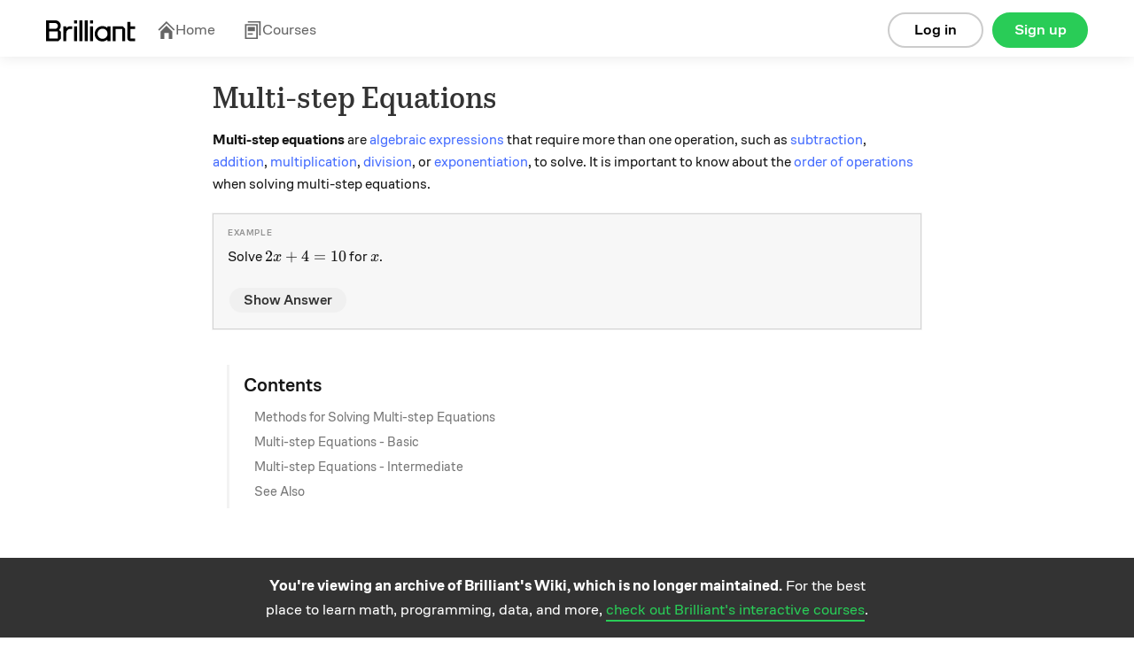

--- FILE ---
content_type: text/html; charset=utf-8
request_url: https://brilliant.org/wiki/multi-step-equations/
body_size: 10209
content:








    
<!DOCTYPE html>
<html lang="en-us">
    <head><script>(function(w,i,g){w[g]=w[g]||[];if(typeof w[g].push=='function')w[g].push(i)})
(window,'GTM-5RMLTZ4','google_tags_first_party');</script><script>(function(w,d,s,l){w[l]=w[l]||[];(function(){w[l].push(arguments);})('set', 'developer_id.dYzg1YT', true);
		w[l].push({'gtm.start':new Date().getTime(),event:'gtm.js'});var f=d.getElementsByTagName(s)[0],
		j=d.createElement(s);j.async=true;j.src='/15i8/';
		f.parentNode.insertBefore(j,f);
		})(window,document,'script','dataLayer');</script>
        <meta http-equiv="Content-type" content="text/html; charset=utf-8">
        <meta name="google" content="notranslate" />
        <meta http-equiv="Content-Language" content="en_US" />

        <title>Multi-step Equations | Brilliant Math &amp; Science Wiki</title>
        <meta name="viewport" content="width=device-width,initial-scale=1.0,maximum-scale=1.0">
        <meta property="fb:app_id" content="326254770799145" />
        
            
                <meta property="al:ios:url" content="com.brilliant.Brilliant://wiki/multi-step-equations/" />
                <meta property="al:ios:app_store_id" content="913335252" />
                <meta property="al:ios:app_name" content="Brilliant.org" />
                <meta property="al:android:url" content="https://brilliant.org/wiki/multi-step-equations/">
                <meta property="al:android:package" content="org.brilliant.android">
                <meta property="al:android:app_name" content="Brilliant">
            
            
                <link rel="canonical" href="https://brilliant.org/wiki/multi-step-equations/">
            
            
            
            <link rel="alternate" href="android-app://org.brilliant.android/http/brilliant.org/wiki/multi-step-equations/">
        

        

        

        <link rel="apple-touch-icon" href="/apple-touch-icon-precomposed.png">
        <link rel="apple-touch-icon" href="/apple-touch-icon-72x72-precomposed.png">
        <link rel="apple-touch-icon" href="/apple-touch-icon-76x76-precomposed.png">
        <link rel="apple-touch-icon" href="/apple-touch-icon-114x114-precomposed.png">
        <link rel="apple-touch-icon" href="/apple-touch-icon-120x120-precomposed.png">
        <link rel="apple-touch-icon" href="/apple-touch-icon-144x144-precomposed.png">
        <link rel="apple-touch-icon" href="/apple-touch-icon-152x152-precomposed.png">
        <link rel="apple-touch-icon" href="/apple-touch-icon-180x180-precomposed.png">

        
    <meta name="description"
        content="Multi-step equations are algebraic expressions that require more than one operation, such as subtraction, addition, multiplication, division, or exponentiation, to solve. It is important to know about the order of operations when solving multi-step equations. Solving multi-step equations uses combinations of addition, subtraction, multiplication, and division to isolate the variable in question. Inverse Operations In order to solve equations, it is often necessary to isolate the variable in question. To …"
    >
    

    



    <meta property="og:type" content="website">



    <meta property="og:title" content="Multi-step Equations | Brilliant Math &amp; Science Wiki">



    <meta property="og:description" content="Multi-step equations are algebraic expressions that require more than one operation, such as subtraction, addition, multiplication, division, or exponentiation, to solve. It is important to know about the order of operations when solving multi-step equations. Solving multi-step equations uses combinations of addition, subtraction, multiplication, and division to isolate the variable in question. Inverse Operations In order to solve equations, it is often necessary to isolate the variable in question. To …">




    <meta property="og:image" content="https://brilliant.org/site_media/images/open-graph/wiki.png">

<meta property="og:image:alt" content="https://brilliant.org/site_media/version-1a4dfc4f1b/images/open-graph/default.png">

<meta property="og:url" content="https://brilliant.org/wiki/multi-step-equations/">



<meta name="twitter:site" content="@brilliantorg">

    <meta name="twitter:card" content="summary_large_image">



    
    <script type="application/ld+json">{"@context": "https://schema.org", "@type": "LearningResource", "name": "Multi-step Equations", "description": "Multi-step equations are algebraic expressions that require more than one operation, such as subtraction, addition, multiplication, division, or exponentiation, to solve. It is important to know about the order of operations when solving multi-step equations. Solving multi-step equations uses combinations of addition, subtraction, multiplication, and division to isolate the variable in question. Inverse Operations In order to solve equations, it is often necessary to isolate the variable in question. To \u2026", "url": "https://brilliant.org/wiki/multi-step-equations/", "inLanguage": "en", "learningResourceType": "article", "educationalUse": ["self-study", "reference"], "isAccessibleForFree": true, "publisher": {"@type": "Organization", "name": "Brilliant", "url": "https://brilliant.org", "logo": {"@type": "ImageObject", "url": "https://brilliant.org/site_media/images/open-graph/koji-for-wiki.png"}}, "isPartOf": {"@type": "WebSite", "name": "Brilliant Wiki", "url": "https://brilliant.org/wiki/"}}</script>
    

        
    
    














































  <link href="/site_media/build/dist/brilliant_desktop.76eb1e8dde92bec74622.css" rel="stylesheet" media="all" type="text/css">



    
    
































  <link href="/site_media/build/dist/wiki.4cb42ed73708a8a1fb2e.css" rel="stylesheet" media="all" type="text/css">




















    
  






  <link href="/site_media/build/dist/feed_page.bfffdb75f0dd47134d36.css" rel="stylesheet" media="all" type="text/css">














































        
        
        <!--[if lt IE 6]><script type="text/javascript">var ie_version = -1;</script><![endif]-->
        <!--[if IE 6]><script type="text/javascript">var ie_version = 6;</script><![endif]-->
        <!--[if IE 7]><script type="text/javascript">var ie_version = 7;</script><![endif]-->
        <!--[if IE 8]><script type="text/javascript">var ie_version = 8;</script><![endif]-->
        <!--[if IE 9]><script type="text/javascript">var ie_version = 9;</script><![endif]-->

        
        


    <script type="text/javascript">
        (function (w, loc) {
            var u = /ds055uzetaobb\.cloudfront\.net|d18l82el6cdm1i\.cloudfront\.net/;
            if(u.test(loc.host)){ w.location=loc.protocol+'//brilliant.org'+loc.pathname;}
        })(window,window.location);
    </script>


        

        <noscript>
            <style>.cmp-deferred .no-js{display:block !important;}</style>
        </noscript>

    </head>

        
        <body class="no-js
                
                
                
                
                
                enable-remind-share-buttons
                wiki-page logged-out instant-try-it-yourself
                fonts
                hdr-big"
            data-is-mobile="false"
            
            data-app-version="0.0.0"
            data-user="None"
            data-media-host="https://ds055uzetaobb.cloudfront.net"
            data-third-party-cookies-enabled="true">

        
        <!-- site_is_live -->
        

            
            

            

            
                
                    <div id="header" class="site-header refreshed-navbar">
                        
                            
                                
    
        
                                    
<div id="logged-out-header" class="container">
    <div class="col">
        <a href="/">
          <img
            height="24"
            src="/site_media/version-0/images/brilliant-wordmark-black.svg"
            alt="Brilliant"
          />
        </a>
    </div>

    





<div class="hdr-links has-navbar-icon">
    <span class="hdr-link">
        <a href="/home/" >
          <svg class="navbar-icon" width="21" height="20" viewBox="0 0 21 20" fill="none" xmlns="http://www.w3.org/2000/svg">
            <g clip-path="url(#clip0_91_1939)">
              <path d="M20.2832 9.37336L10.9098 0L1.53638 9.37336L2.71904 10.556L10.9098 2.36534L19.1005 10.556L20.2832 9.37336Z"  />
              <path d="M4.1984 11.63L10.9096 4.93977L17.6208 11.63V20H13.4183L13.4183 13.3098L8.40061 13.3098L8.40061 20H4.1984V11.63Z"  />
            </g>
            <defs>
              <clipPath id="clip0_91_1939"> <rect width="20" height="20" fill="white" transform="translate(0.536377)" /> </clipPath>
            </defs>
          </svg>
          Home
        </a>
    </span>
    <span class="hdr-link">
        <a href="/courses/" class="">
          <svg class="navbar-icon" width="21" height="20" viewBox="0 0 21 20" fill="none" xmlns="http://www.w3.org/2000/svg">
            <path d="M4.73594 1.6H17.5359V16H19.1359V0H4.73594V1.6Z" />
            <path d="M4.73594 15.2H10.3359V13.6H4.73594V15.2Z" />
            <path d="M4.73594 6.39999H12.7359V11.2H4.73594V6.39999Z" />
            <path fill-rule="evenodd"  clip-rule="evenodd"  d="M1.53613 20V3.2H15.9361V20H1.53613ZM3.13613 4.8H14.3361V18.4H3.13613V4.8Z"  />
          </svg>
          Courses
        </a>
    </span>
</div>


    <div class="btns">
        
            <a href="https://brilliant.org/account/signup/?next=/wiki/multi-step-equations/"
                rel="nofollow"
                class="btn signup-btn col-2 ax-click  rebrand"
                data-ax-id="clicked_signup_from_header"
                data-ax-type="button"
                data-controller="util/ui:genericSignupModal"
                data-next="">
                    Sign up
            </a>

            <a href="https://brilliant.org/account/login/?next=/wiki/multi-step-equations/"
                rel="nofollow"
                class="btn login-link col-2 ax-click  rebrand"
                data-ax-id="clicked_login_from_header"
                data-ax-type="link"
                data-controller="util/ui:genericSignupModal"
                data-show-login="true"
                data-next="">
                    Log in
            </a>
        
    </div>
</div>

                                
    

                            
                        
                    </div>
                

            

            

            <div id="system-msgs" class="row clearfix">
                
                    

                    

                
            </div>

            <div id="post-header">
                
            </div>

            <div id="wrapper"
                 class="container clearfix"
                 data-controller="">

                
                    
                        
<div
  class="public-signup-modal-experiment modal hide  rebrand"
  id="signup-modal-generic"
  data-controller="app/signup:signUpModal">
  


    <div class="public-signup-left col col-last public-signup-left-experiment" id="public-signup-tour">
        
        
    </div>



<div
    class="public-signup-experiment show-signup"
    id="public-signup"
>
    
  

        <span class="css-sprite-signup-modal signup-modal-image"></span>
        
            
            <div class="text row">
                The best way to learn math and computer science.
            </div>
            
        
    


    <div
        class="public-buttons row"
        data-controller="app/solvables:preventSocialButtonDoubleClick"
    >
        <div class="login-buttons">
            
            
            
            
            
                

<a href="https://brilliant.org/account/google/login/?next=/wiki/multi-step-equations/"
    id="login-google"
    class="btn btn-google signup-social ax-click"
    data-ax-id="clicked_login_from_generic_modal_google"
    data-ax-type="button"
    data-is_modal="true"
    >
        
            <span class="google css-sprite-index"></span>Log in with Google
        
</a>

            
            
            
            
            

            
              
              
              
              
              
                
                  

<a href="https://brilliant.org/account/facebook/login/?next=/wiki/multi-step-equations/"
    id="login-fb"
    class="btn btn-f-b signup-social ax-click"
    data-ax-id="clicked_login_from_generic_modal_facebook"
    data-ax-type="button"
    data-is_modal="true"
    >
        
            <svg class="fb-icon" fill="#fff" xmlns="http://www.w3.org/2000/svg"> <path d="M0 11.0662C0.00127985 16.5108 3.9361 21.1467 9.28038 22V14.2648H6.48977V11.0662H9.28368V8.6313C9.15878 7.47753 9.55044 6.32766 10.3524 5.49353C11.1544 4.6594 12.2837 4.22747 13.4338 4.31489C14.2594 4.32831 15.0829 4.40229 15.8977 4.53625V7.2578H14.5074C14.0287 7.19472 13.5475 7.35378 13.1993 7.69018C12.8511 8.02657 12.6735 8.5039 12.7167 8.98768V11.0662H15.7647L15.2774 14.2659H12.7167V22C18.4964 21.0809 22.5493 15.7697 21.9393 9.91413C21.3293 4.05853 16.2698 -0.291573 10.4263 0.0152787C4.58284 0.322131 0.000928892 5.17851 0 11.0662Z" /></svg> Log in with Facebook
        
</a>

                
              
              
              
              
              
            

            
            
            
            
                

<a href="https://brilliant.org/account/login/?next=/wiki/multi-step-equations/"
    id="problem-login-link"
    class="btn btn-email ax-click"
    data-ax-id="clicked_login_from_generic_modal_email"
    data-ax-type="button"
    data-is_modal="true"
    
        data-next="/wiki/multi-step-equations/"
    >
        
            Log in with email
        
</a>

            
            
            
            
        </div>

        <div class="signup-buttons">
            
            
            
            
            
                

<a href="https://brilliant.org/account/google/login/?next=/wiki/multi-step-equations/"
    id="signup-google"
    class="btn btn-google signup-social ax-click"
    data-ax-id="clicked_signup_from_generic_modal_google"
    data-ax-type="button"
    >
        
            <span class="google css-sprite-index"></span>Join using Google
        
</a>

            
            
            
            
            

            
            
            
            
                

<a href="https://brilliant.org/account/signup/?signup=true&next=/wiki/multi-step-equations/"
    id="signup-email"
    class="btn btn-email ax-click"
    data-ax-id="clicked_signup_from_generic_modal_email"
    data-ax-type="button"
    
        data-next="/wiki/multi-step-equations/"
    >
        
            Join using email
        
</a>

            
            
            
            
        </div>
    </div>

    
  <div
    class="signup-form-container"
    id="signup-form-container"
    data-url="/signup_form"
    data-page-key="wiki_canonical_page"
  ></div>

  <div
    class="login-form-container row"
    id="login-form-container"
    data-url="/login_form"
    data-page-key="wiki_canonical_page"
  ></div>


    <div class="alternative">
        <div class="login-alternative">
            <p>
              <a href="/account/password/reset/" class="btn-link forget">Reset password</a>
              New user?
                
                
                    

<a href="https://brilliant.org/account/signup/?signup=true&next=/wiki/multi-step-equations/"
    id="problem-signup-link-alternative"
    class="btn-link ax-click"
    data-ax-id="clicked_signup_from_generic_modal"
    data-ax-type="button"
    
        data-next="/wiki/multi-step-equations/"
    >
        
            Sign up
        
</a>

                
                
            </p>
        </div>

        <div class="signup-alternative">
            <p>Existing user?
                
                
                    

<a href="https://brilliant.org/account/login/?next=/wiki/multi-step-equations/"
    id="problem-login-link-alternative"
    class="btn-link ax-click"
    data-ax-id="clicked_login_from_generic_modal"
    data-ax-type="button"
    data-is_modal="true"
    
        data-next="/wiki/multi-step-equations/"
    >
        
            Log in
        
</a>

                
                
            </p>
        </div>
    </div>
</div>


</div>

                    
                

                
    <div class="col col-12 col-last wiki-main-column">

        <header id="wiki-header" class="wiki-header">
    
        <div class="pull-right">
            
            
        </div>
    

    <h1>Multi-step Equations</h1>
</header>


    

<div class="signup-modal hide">

    <div class="modal-bg"></div>

    
        <div class="modal-content">
            <div class="buttons">
                <a href="https://brilliant.org/account/facebook/login/?next=/wiki/multi-step-equations/"
                    class="btn signup-fb ax-click"
                    data-ax-id="clicked_signup_modal_facebook"
                    data-ax-type="button">
                        Sign up with Facebook</a>
                <span class="or">or</span>
                <a href="https://brilliant.org/account/signup/?signup=true&next=/wiki/multi-step-equations/"
                    class="btn signup-email ax-click"
                    data-ax-id="clicked_signup_modal_email"
                    data-ax-type="button">
                        Sign up manually</a>
            </div>
            <div class="alternative">
                <p>
                    Already have an account?
                    <a href="https://brilliant.org/account/login/?next=/wiki/multi-step-equations/"
                        class="ax-click"
                        data-ax-id="clicked_signup_modal_login"
                        data-ax-type="link">
                            Log in here.
                    </a>
                </p>
            </div>
        </div>
    

</div>




        





        
            <div class="wiki-top-editors" id="cmp_wiki_top_editors_id">
                

    
        <b>Karleigh Moore</b>,
        
    
        <b>Mira B</b>,
        
    
        <b>Arron Kau</b>,
        
    

    
        and
        <div class="dropdown tipsy">
            <button class="btn-link dropdown-toggle" data-toggle="dropdown">
                3 others
            </button>
            <ul class="dropdown-menu">
                
                    <li>
                       <b>A Former Brilliant Member</b>
                    </li>
                
                    <li>
                       <b>Mahindra Jain</b>
                    </li>
                
                    <li>
                       <b>Jimin Khim</b>
                    </li>
                
            </ul>
        </div>
    

    contributed


            </div>
        

        


        <div id="wiki-main">
            





            

            <div class="summary-container" id="cmp_wiki_canonical_page_id">
                

    <div class="summary wiki-content"
            data-controller="app/wiki:summary"
            data-cmp-url="/wiki/multi-step-equations/"
            data-page-key="wiki_canonical_page"
            data-cmp-key="wiki_canonical_page">
        

        

        <div class="section collapsed" id="section-pre-header-section"><div class="section-container"><p><strong>Multi-step equations</strong> are <a target="_blank" rel="nofollow" href="https://brilliant.org/wiki/solving-equations-simple/">algebraic expressions</a> that require more than one operation, such as <a target="_blank" rel="nofollow" href="https://brilliant.org/wiki/calculation-subtraction/">subtraction</a>, <a href="/wiki/addition/" class="wiki_link" title="addition"target="_blank">addition</a>, <a href="/wiki/multiplication/" class="wiki_link" title="multiplication"target="_blank">multiplication</a>, <a target="_blank" rel="nofollow" href="https://brilliant.org/wiki/calculation-division/">division</a>, or <a target="_blank" rel="nofollow" href="https://brilliant.org/wiki/calculation-exponents/">exponentiation</a>, to solve. It is important to know about the <a target="_blank" rel="nofollow" href="https://brilliant.org/wiki/order-of-operations/#basic-arithmetic-word-problems">order of operations</a> when solving multi-step equations. </p>

<blockquote class="example"><p>
Solve \(2x + 4 = 10\) for \(x\).</p>

<p><div class="show-hide-btn-container" data-controller="util/ui:showAndHideContent">
    <button class="btn ax-click" data-ax-type="button" data-ax-id="clicked_show_here_button">
        Show Answer
    </button>
</div>
<blockquote class="hidden">
In order to solve for \(x\), we must isolate \(x\). To do this, we need to get rid of the plus \(4\) and the \(2\) in \(2x\) in such a way that the equation remains true (both sides of the equation are still equal). </p>

<p>To do this, we first subtract \(4\) from both sides of the equation: </p>

<p>\[ \begin{align}
2x+4 &amp;= 10 \\
2x &amp;= 6.
\end{align}\]</p>

<p>Then, to isolate \(x\), we need to divide both sides by \(2:\)</p>

<p>\[ \begin{align}
2x &amp;= 6 \\
x &amp;= 3.
\end{align}\]</p>

<p>Since multiple steps are required to isolate \(x\), this is a multi-step equation.
<!-- end-hidden --></blockquote>
</p><!-- end-example --></blockquote>

</div>
</div>

    <div class="toc wiki-toc">
        <h4>Contents</h4>
        <ul class="unstyled">
            
                <li>
                    <a href="#methods-for-solving-multi-step-equations">Methods for Solving Multi-step Equations</a>
                </li>
            
                <li>
                    <a href="#solving-equations-with-multiple-steps-easy">Multi-step Equations - Basic</a>
                </li>
            
                <li>
                    <a href="#solving-equations-with-multiple-steps-medium">Multi-step Equations - Intermediate</a>
                </li>
            
                <li>
                    <a href="#see-also">See Also</a>
                </li>
            
        </ul>
    </div>


<div id="methods-for-solving-multi-step-equations" class="anchor skill-heading collapsed" data-controller="app/wiki:expandOrCollapse">
    <header class="section-header">
        <span class="css-sprite-chevrons chevron"></span>
        <h2>Methods for Solving Multi-step Equations</h2>

        
    </header>
</div>

<div class="section collapsed" id="section-methods-for-solving-multi-step-equations"><div class="section-container">

<p>Solving multi-step equations uses combinations of addition, subtraction, multiplication, and division to <a target="_blank" rel="nofollow" href="https://brilliant.org/wiki/change-the-subject-of-a-formula/">isolate</a> the variable in question. </p>

<blockquote>
  <p><strong>Inverse Operations</strong></p>
  
  <p>In order to solve equations, it is often necessary to isolate the variable in question. To do this, cancel out operations on the variable of interest while maintaining the equality of the equation. This can be done by performing inverse operations on the terms that need to be removed so that the variable of interest is isolated. Subtraction cancels out addition, and vice versa, and multiplication cancels out division, and vice versa. </p>
</blockquote>

<p>Given an equation with a single unknown variable \(x\), solve for \(x\) by performing algebraic operations on both sides of the equation in order to isolate \(x\). The goal is to choose a sequence of algebraic operations that will leave \(x\) on one side and put everything else on the other side of the equal sign. Operations that can be used on both sides of the equation include the following:</p>

<ul>
<li>Adding or subtracting a constant</li>
</ul>

<blockquote>
  <p>For example, \(x + 2 = 5 \implies x + 2  - 2 = 5 - 2 \implies x = 3.\) </p>
</blockquote>

<ul>
<li>Multiplying or dividing by a constant</li>
</ul>

<blockquote>
  <p>For example, \(2x = 4 \implies \frac{2x}{2} = \frac{4}{2} \implies x = 2.\)</p>
</blockquote>

<ul>
<li>Adding or subtracting a multiple of  \(x\) to collect terms</li>
</ul>

<blockquote>
  <p>For example, \(3x + 4x = 5 \implies 7x = 5\) or 
  \(2x + 4 = x + 5 \implies 2x - x + 4 = x + 5 - x \implies x + 4 = 5 \implies x + 4 - 4 = 5 - 4 \implies x = 1.\) </p>
</blockquote>

<ul>
<li>Taking the root of an exponent or exponentiating a root</li>
</ul>

<blockquote>
  <p>For example, \(x = y^2 \implies y = \pm \sqrt{x}.\)</p>
</blockquote>

<p>To make computations easier, it may be a good idea to first separate the terms involving \(x\)  from the constants by performing the steps of subtraction or addition before performing multiplication or division to remove the coefficient in front of the variable. It is important to pay careful attention to <a href="/wiki/order-of-operations/" class="wiki_link" title="order of operations"target="_blank">order of operations</a> when solving multi-step equations. </p>

<blockquote class="example"><p>
Solve the following equation for \(x: 2y + 1 = 2x - 3 \).</p>

<p><div class="show-hide-btn-container" data-controller="util/ui:showAndHideContent">
    <button class="btn ax-click" data-ax-type="button" data-ax-id="clicked_show_here_button">
        Show Answer
    </button>
</div>
<blockquote class="hidden">
We need to isolate \(x\), so we can start moving terms on the right side of the equals sign to the left side of the equals sign. To get rid of the minus \(3\) term of \(2x - 3\), we need to add \(3\). However, in order to maintain the equality of the expression, we need to add \(3\) to <em>both</em> sides of the equation: </p>

<p>\[2y + 1 + 3 = 2x - 3 + 3 = 2y + 4 = 2x.\]</p>

<p>Now we need to transform the equation so that we get rid of the \(2\) times part of \(2x\). To cancel out multiplication, use division. To do this, divide both sides of the equation by \(2:\)</p>

<p>\[\frac{2y+4}{2} = x.\] </p>

<p>We can simplify this further: </p>

<p>\[y + 2 = x,\] </p>

<p>which is equivalent to </p>

<p>\[x = y + 2.\] </p>

<p>We have successfully solved for \(x.\) \(_\square\)
<!-- end-hidden --></blockquote>
</p><!-- end-example --></blockquote>

<p><div class="problem-modal-container anchor"
    id="problem-solve-for-x-1">

    <div class="wiki-problem"
        
        data-controller="app/wiki:wikiShowProblemAnswer">

        <div class="problem-container" >
            

            
                <div class="answer-container solv-details">
                    
                    <button class="btn reveal-solution-btn">Reveal the answer</button>
                </div>
            

            
                <div class="question-container">
    
        <p>Solve the following equation for \(x\):</p>

<p>\[15x - 2 = 28.\]</p>

    
</div>
            

            <div class="solution-container hide">
                <br><br>
                The correct answer is: <strong>2</strong>
                
            </div>
        </div>
    </div>
</div>
</p>

</div>
</div>

<div id="solving-equations-with-multiple-steps-easy" class="anchor skill-heading collapsed" data-controller="app/wiki:expandOrCollapse">
    <header class="section-header">
        <span class="css-sprite-chevrons chevron"></span>
        <h2>Multi-step Equations - Basic</h2>

        
    </header>
</div>

<div class="section collapsed" id="section-solving-equations-with-multiple-steps-easy"><div class="section-container">

<blockquote class="example"><p>
What value of \(x\) satisfies</p>

<p>\[ 3x - 2 = x + 4?\]</p>

<p><div class="show-hide-btn-container" data-controller="util/ui:showAndHideContent">
    <button class="btn ax-click" data-ax-type="button" data-ax-id="clicked_show_here_button">
        Show Answer
    </button>
</div>
<blockquote class="hidden">
We have</p>

<p>\[ \begin{align}
3x - 2 &amp;= x + 4 \\
3x -2 + 2 &amp;= x + 4 + 2   &amp;&amp; \text{(adding 2 to both sides)} \\
3x &amp;= x + 6 \\
3x - x &amp;= x + 6 - x &amp;&amp; \text{(subtracting } x \text{ from both sides)}\\
2x &amp;= 6 &amp; \\
x &amp;= 3.  \qquad   &amp;&amp; \text{(dividing both sides by 2)} 
\end{align}\]</p>

<p>Therefore, \(x=3\).  \( _\square \)
<!-- end-hidden --></blockquote>
</p><!-- end-example --></blockquote>

<blockquote class="example"><p>
What value of \(x\) satisfies</p>

<p>\[ \frac{2}{3}x +6 = x ?\]</p>

<p><div class="show-hide-btn-container" data-controller="util/ui:showAndHideContent">
    <button class="btn ax-click" data-ax-type="button" data-ax-id="clicked_show_here_button">
        Show Answer
    </button>
</div>
<blockquote class="hidden">
We have</p>

<p>\[ \begin{align}
\frac{2}{3}x +6 &amp;= x  \\
\frac{2}{3}x +6 - \frac{2}{3}x &amp;= x - \frac{2}{3}x  &amp;&amp;  \left(\text{subtracting } \frac{2}{3}x \text{ from both sides}\right) \\
6 &amp;= \frac{1}{3}x \\
6 \cdot 3 &amp;= \frac{1}{3}x \cdot 3 &amp;&amp;  (\text{multiplying both sides by 3})\\
18 &amp;= x .
\end{align}\]</p>

<p>Therefore, \(x=18\).  \( _\square \)
<!-- end-hidden --></blockquote>
</p><!-- end-example --></blockquote>

<blockquote class="example"><p>
What value of \(x\) satisfies</p>

<p>\[ 3(2x-4)= 2(x+4) ?\]</p>

<p><div class="show-hide-btn-container" data-controller="util/ui:showAndHideContent">
    <button class="btn ax-click" data-ax-type="button" data-ax-id="clicked_show_here_button">
        Show Answer
    </button>
</div>
<blockquote class="hidden">
We have</p>

<p>\[ \begin{align}
3(2x-4) &amp;= 2(x+4) \\
6x - 12 &amp;= 2x + 8\\
6x - 2x - 12 &amp;= 8  &amp;&amp;  (\text{subtracting } 2x \text{ from both sides}) \\
4x - 12 &amp;= 8\\ 
4x &amp;= 20  &amp;&amp;  (\text{adding 12 to both sides})\\
x &amp;= 5. &amp;&amp; (\text{dividing both sides by 4})
\end{align}\]</p>

<p>Therefore, \(x=5\).  \( _\square \)
<!-- end-hidden --></blockquote>
</p><!-- end-example --></blockquote>

<p><div class="problem-modal-container anchor"
    id="problem-solve-for-x-3-2">

    <div class="wiki-problem"
        
        data-controller="app/wiki:wikiShowProblemAnswer">

        <div class="problem-container" >
            

            
                <div class="answer-container solv-details">
                    
                        <div class="solv-mcq-wrapper row">
    
        <span
            
                class="btn-wiki-mcq "
            >
            <span class="bg"></span>
            <span>


\[\frac{5}{6}\]

</span>
        </span>
    
        <span
            
                class="btn-wiki-mcq "
            >
            <span class="bg"></span>
            <span>


\[\frac{6}{5}\]

</span>
        </span>
    
        <span
            
                class="btn-wiki-mcq "
            >
            <span class="bg"></span>
            <span>


\[6\]

</span>
        </span>
    
        <span
            
                class="btn-wiki-mcq "
            >
            <span class="bg"></span>
            <span>


\[11\]

</span>
        </span>
    
</div>
                    
                    <button class="btn reveal-solution-btn">Reveal the answer</button>
                </div>
            

            
                <div class="question-container">
    
        <p>Solve the following equation for \(x\):</p>

<p>\[3x + 1 = -2x +7.\]</p>

    
</div>
            

            <div class="solution-container hide">
                <br><br>
                The correct answer is: <strong>\[\frac{6}{5}\]</strong>
                
            </div>
        </div>
    </div>
</div>
</p>

<blockquote class="example"><p>
What number satisfies the property that when three times the number is increased by \(2,\) it has the same value as four times the number decreased by \(8?\)</p>

<p><div class="show-hide-btn-container" data-controller="util/ui:showAndHideContent">
    <button class="btn ax-click" data-ax-type="button" data-ax-id="clicked_show_here_button">
        Show Answer
    </button>
</div>
<blockquote class="hidden">
Let \(x\) denote the number satisfying the property.  Then three times the number increased by \(2\) is \(3x + 2\), and four times the number decreased by \(8\) is \(4x-8\).  Since these values are equal, the equation we would like to solve is</p>

<p>\[ \begin{align}
3x+2 &amp;= 4x - 8 \\
2 &amp;= 4x - 8 - 3x\\
2 &amp;= x - 8\\
2 + 8 &amp;= x\\
10 &amp;= x.
\end{align}\]</p>

<p>Therefore, \(x=10\).  \( _\square \)
<!-- end-hidden --></blockquote>
</p><!-- end-example --></blockquote>

<blockquote class="example"><p>
What value of \(x\) satisfies</p>

<p>\[ \frac{3x+5}{4}= \frac{x}{3} - \frac{x}{4}?\]</p>

<p><div class="show-hide-btn-container" data-controller="util/ui:showAndHideContent">
    <button class="btn ax-click" data-ax-type="button" data-ax-id="clicked_show_here_button">
        Show Answer
    </button>
</div>
<blockquote class="hidden">
We have  </p>

<p>\[ \begin{align}
\frac{3x+5}{4} &amp;= \frac{x}{3} - \frac{x}{4} \\
\frac{3x+5}{4} \cdot 12 &amp;= \frac{x}{3} \cdot 12 - \frac{x}{4} \cdot 12  \qquad  (\text{multiplying both sides by 12})\\
(3x+5)(3) &amp;= (x\cdot 4) - (x \cdot 3)  \\
9x + 15 &amp;= 4x - 3x  \\
9x + 15 &amp;= x  \\
8x &amp; = -15 \\
x &amp;= -\frac{15}{8}.
\end{align}\]</p>

<p>Therefore, \(x= - \frac{15}{8}\).  \( _\square \)
<!-- end-hidden --></blockquote>
</p><!-- end-example --></blockquote>

</div>
</div>

<div id="solving-equations-with-multiple-steps-medium" class="anchor skill-heading collapsed" data-controller="app/wiki:expandOrCollapse">
    <header class="section-header">
        <span class="css-sprite-chevrons chevron"></span>
        <h2>Multi-step Equations - Intermediate</h2>

        
    </header>
</div>

<div class="section collapsed" id="section-solving-equations-with-multiple-steps-medium"><div class="section-container">

<p><div class="problem-modal-container anchor"
    id="problem-an-algebra-problem-by-devansh-sangule-2">

    <div class="wiki-problem"
        
        data-controller="app/wiki:wikiShowProblemAnswer">

        <div class="problem-container" >
            

            
                <div class="answer-container solv-details">
                    
                        <div class="solv-mcq-wrapper row">
    
        <span
            
                class="btn-wiki-mcq "
            >
            <span class="bg"></span>
            <span>


\[-112\]

</span>
        </span>
    
        <span
            
                class="btn-wiki-mcq "
            >
            <span class="bg"></span>
            <span>


\[-\frac{1}{5}\]

</span>
        </span>
    
        <span
            
                class="btn-wiki-mcq "
            >
            <span class="bg"></span>
            <span>


\[-\frac{1}{11}\]

</span>
        </span>
    
        <span
            
                class="btn-wiki-mcq "
            >
            <span class="bg"></span>
            <span>


\[0\]

</span>
        </span>
    
</div>
                    
                    <button class="btn reveal-solution-btn">Reveal the answer</button>
                </div>
            

            
                <div class="question-container">
    
        <p>\[\frac{2x - 3}{5} + \frac{x + 3}{4} = \frac{4x + 1}{7}\]</p>

<p>Find the value of \(x.\)</p>

    
</div>
            

            <div class="solution-container hide">
                <br><br>
                The correct answer is: <strong>\[-\frac{1}{11}\]</strong>
                
            </div>
        </div>
    </div>
</div>
 </p>

<p><div class="problem-modal-container anchor"
    id="problem-an-algebra-problem-by-devansh-sangule">

    <div class="wiki-problem"
        
        data-controller="app/wiki:wikiShowProblemAnswer">

        <div class="problem-container" >
            

            
                <div class="answer-container solv-details">
                    
                    <button class="btn reveal-solution-btn">Reveal the answer</button>
                </div>
            

            
                <div class="question-container">
    
        <p>\[ t - ( 2t + 5 ) - 5 ( 1 - 2t ) = 2 ( 3 + 4t ) - 3 ( t - 4 ) \]</p>

<p>Find the value of \(t.\)</p>

    
</div>
            

            <div class="solution-container hide">
                <br><br>
                The correct answer is: <strong>7</strong>
                
            </div>
        </div>
    </div>
</div>
 </p>

<p><div class="problem-modal-container anchor"
    id="problem-algebra-2-10">

    <div class="wiki-problem"
        
        data-controller="app/wiki:wikiShowProblemAnswer">

        <div class="problem-container" >
            

            
                <div class="answer-container solv-details">
                    
                    <button class="btn reveal-solution-btn">Reveal the answer</button>
                </div>
            

            
                <div class="question-container">
    
        <p>Solve for \(x:\)</p>

<p>\[(x-1)^{^{\frac{1}{3}}}=5.\]</p>

    
</div>
            

            <div class="solution-container hide">
                <br><br>
                The correct answer is: <strong>126</strong>
                
            </div>
        </div>
    </div>
</div>
</p>

</div>
</div>

<div id="see-also" class="anchor skill-heading collapsed" data-controller="app/wiki:expandOrCollapse">
    <header class="section-header">
        <span class="css-sprite-chevrons chevron"></span>
        <h2>See Also</h2>

        
    </header>
</div>

<div class="section collapsed" id="section-see-also"><div class="section-container">

<ul>
<li><a href="/wiki/change-the-subject-of-a-formula/" class="wiki_link" title="Changing the Subject of a Formula"target="_blank">Changing the Subject of a Formula</a></li>
<li><a href="/wiki/order-of-operations/" class="wiki_link" title="Order of Operations"target="_blank">Order of Operations</a></li>
<li><a href="/wiki/setting-up-equations/" class="wiki_link" title="Setting up Equations"target="_blank">Setting up Equations</a> </li>
<li><a href="/wiki/balance-puzzles/" class="wiki_link" title="Balance Puzzles"target="_blank">Balance Puzzles</a></li>
</ul>
</div>
</div>
    </div>




            </div>
        </div>

        
            <div class="wiki-self-citation" data-controller="app/wiki:getCitationTime">
                <strong>Cite as:</strong>
                Multi-step Equations.
                <em>Brilliant.org</em>.
                Retrieved<span class="retrieval-time"> </span>from
                <a href="https://brilliant.org/wiki/multi-step-equations/">https://brilliant.org/wiki/multi-step-equations/</a>
            </div>

            <script type="text/template" id="retrieval-time-content">
                <%- hour %>:<%- minute %>, <%- month %> <%- day %>, <%- year %>,
            </script>
        

    </div>

    <div class="wiki-overlay"></div>

    

    
        
<div class="wiki-footer"
    id="loggedout-wiki-footer"
    data-controller="app/wiki:wikiFooter">

    <a href="https://brilliant.org/account/signup/?next=/wiki/multi-step-equations/"
        rel="nofollow"
        class="signup-btn content ax-click"
        data-ax-id="clicked_signup_from_wiki_footer"
        data-ax-type="button">

        <span class="cta-text-wrap">
            <strong>You're viewing an archive of Brilliant's Wiki, which is no longer maintained.</strong> For the best place to learn math, programming, data, and more, <span class="cta-link">check out Brilliant's interactive courses</span>.
        </span>
    </a>
</div>
        
<div
  class="public-signup-modal-experiment modal hide  rebrand"
  id="signup-modal-wiki"
  data-controller="app/signup:signUpModal">
  


    <div class="public-signup-left col col-last public-signup-left-experiment" id="public-signup-tour">
        
        
    </div>



<div
    class="public-signup-experiment show-signup"
    id="public-signup"
>
    
  

        <span class="css-sprite-signup-modal signup-modal-image"></span>
        
            <div class="text row">
                Sign up to read all wikis and quizzes in math, science, and engineering topics.
            </div>
        
    


    <div
        class="public-buttons row"
        data-controller="app/solvables:preventSocialButtonDoubleClick"
    >
        <div class="login-buttons">
            
            
            
            
            
                

<a href="https://brilliant.org/account/google/login/?next=/wiki/multi-step-equations/"
    id="login-google"
    class="btn btn-google signup-social ax-click"
    data-ax-id="clicked_login_from_problem_modal_google"
    data-ax-type="button"
    data-is_modal="true"
    >
        
            <span class="google css-sprite-index"></span>Log in with Google
        
</a>

            
            
            
            
            

            
              
              
              
              
              
                
                  

<a href="https://brilliant.org/account/facebook/login/?next=/wiki/multi-step-equations/"
    id="login-fb"
    class="btn btn-f-b signup-social ax-click"
    data-ax-id="clicked_login_from_problem_modal_facebook"
    data-ax-type="button"
    data-is_modal="true"
    >
        
            <svg class="fb-icon" fill="#fff" xmlns="http://www.w3.org/2000/svg"> <path d="M0 11.0662C0.00127985 16.5108 3.9361 21.1467 9.28038 22V14.2648H6.48977V11.0662H9.28368V8.6313C9.15878 7.47753 9.55044 6.32766 10.3524 5.49353C11.1544 4.6594 12.2837 4.22747 13.4338 4.31489C14.2594 4.32831 15.0829 4.40229 15.8977 4.53625V7.2578H14.5074C14.0287 7.19472 13.5475 7.35378 13.1993 7.69018C12.8511 8.02657 12.6735 8.5039 12.7167 8.98768V11.0662H15.7647L15.2774 14.2659H12.7167V22C18.4964 21.0809 22.5493 15.7697 21.9393 9.91413C21.3293 4.05853 16.2698 -0.291573 10.4263 0.0152787C4.58284 0.322131 0.000928892 5.17851 0 11.0662Z" /></svg> Log in with Facebook
        
</a>

                
              
              
              
              
              
            

            
            
            
            
                

<a href="https://brilliant.org/account/login/?next=/wiki/multi-step-equations/"
    id="problem-login-link"
    class="btn btn-email ax-click"
    data-ax-id="clicked_login_from_problem_modal_email"
    data-ax-type="button"
    data-is_modal="true"
    
        data-next="/wiki/multi-step-equations/"
    >
        
            Log in with email
        
</a>

            
            
            
            
        </div>

        <div class="signup-buttons">
            
            
            
            
            
                

<a href="https://brilliant.org/account/google/login/?next=/wiki/multi-step-equations/"
    id="signup-google"
    class="btn btn-google signup-social ax-click"
    data-ax-id="clicked_signup_from_problem_modal_google"
    data-ax-type="button"
    >
        
            <span class="google css-sprite-index"></span>Join using Google
        
</a>

            
            
            
            
            

            
            
            
            
                

<a href="https://brilliant.org/account/signup/?signup=true&next=/wiki/multi-step-equations/"
    id="signup-email"
    class="btn btn-email ax-click"
    data-ax-id="clicked_signup_from_problem_modal_email"
    data-ax-type="button"
    
        data-next="/wiki/multi-step-equations/"
    >
        
            Join using email
        
</a>

            
            
            
            
        </div>
    </div>

    
  <div
    class="signup-form-container"
    id="signup-form-container"
    data-url="/signup_form"
    data-page-key="wiki_canonical_page"
  ></div>

  <div
    class="login-form-container row"
    id="login-form-container"
    data-url="/login_form"
    data-page-key="wiki_canonical_page"
  ></div>


    <div class="alternative">
        <div class="login-alternative">
            <p>
              <a href="/account/password/reset/" class="btn-link forget">Reset password</a>
              New user?
                
                
                    

<a href="https://brilliant.org/account/signup/?signup=true&next=/wiki/multi-step-equations/"
    id="problem-signup-link-alternative"
    class="btn-link ax-click"
    data-ax-id="clicked_signup_from_problem_modal"
    data-ax-type="button"
    
        data-next="/wiki/multi-step-equations/"
    >
        
            Sign up
        
</a>

                
                
            </p>
        </div>

        <div class="signup-alternative">
            <p>Existing user?
                
                
                    

<a href="https://brilliant.org/account/login/?next=/wiki/multi-step-equations/"
    id="problem-login-link-alternative"
    class="btn-link ax-click"
    data-ax-id="clicked_login_from_problem_modal"
    data-ax-type="button"
    data-is_modal="true"
    
        data-next="/wiki/multi-step-equations/"
    >
        
            Log in
        
</a>

                
                
            </p>
        </div>
    </div>
</div>


</div>

    


    

    <div data-controller="util/latex_loader:controller"></div>

    


<div data-controller="util/analytics:init"
    data-analytics-live="true"
    data-segment-key="ttlCaHQqOWtslnGGJ9W4bBeRpfYGksuD"
    data-segment-url="https://brilliant.org"
    data-amplitude-key="2d768258f0a7507203c7998a3e2678f0"
    
    
    data-analytics-identity="j0u30le9bwrNyXujmDycW4IzhX2XGums"
    data-analytics-super-properties='{"locale": "en", "account_type": "anonymous", "debug": false, "client": "desktop-browser", "sessionid": null, "user_agent": "Mozilla/5.0 (Macintosh; Intel Mac OS X 10_15_7) AppleWebKit/537.36 (KHTML, like Gecko) Chrome/131.0.0.0 Safari/537.36; ClaudeBot/1.0; +claudebot@anthropic.com)", "identity": "j0u30le9bwrNyXujmDycW4IzhX2XGums", "anon_ident_latest": "j0u30le9bwrNyXujmDycW4IzhX2XGums"}'
    data-analytics-user-properties='{}'
    data-facebook-ad-pixel-id="712046235504105"
    data-google-tag-manager-id="GTM-5RMLTZ4"
    data-google-ad-pixel-id="1007657493"
    data-ltv-event-id="0"
    data-ltv-event-ltv=""
    data-ltv-event-currency=""
    data-ltv-event-interval=""
    data-ltv-event-confirm-url=""
    data-send-ga-trial-subscription-event=""

    
    data-is-tracked-user="true"
    
    
    
    >
        <div class="ax-event" data-ax-name="sign_of_life" data-ax-properties='{"path": "/wiki/multi-step-equations/", "full_path": "/wiki/multi-step-equations/", "method": "GET", "ajax": false, "from_request": true, "is_android": false}'></div>
</div>


    
        <div id="footer-notifs">
            


    


        </div>
    

</div>


    






<div id="default-ajax-error"
    class="hide"
    data-error-title="Error"
    data-error-content="We encountered an error while talking to our servers. Refresh the page and try again in a few seconds. If the problem persists, please <a href='mailto:support@brilliant.org'>email us</a>."
    data-timeout-content="That action is taking longer than expected. This is likely due to network issues. Please try again in a few seconds, and if the problem persists, <a href='mailto:support@brilliant.org'>send us an email</a>.">
</div>


    <script type="text/javascript">
        window.VERSIONS = {
            
        } ;
    </script>


    
        
    <script
      src="https://browser.sentry-cdn.com/7.46.0/bundle.min.js"
      integrity="sha384-AfN9/2RSX7pLS3X2yieiMJYVrZpmuiiy+X2VmHvghWptYJJhkBmN1sqvjpwkxHCu"
      crossorigin="anonymous"
    ></script>


<script type="text/javascript">
    var oldonload = window.onload || function () {};
    window.onload = function () {
        window.isLoaded = true;
        oldonload.apply(this);
    };

    Sentry.init({
        dsn: 'https://621cfa37a828468ab6b77f0cc3bff7dd@o1307044.ingest.sentry.io/6551268',
        allowUrls: [
            /brilliant\.org/,
            /ds055uzetaobb\.cloudfront\.net/,
            /d18l82el6cdm1i\.cloudfront\.net/,
        ],
    });
    Sentry.setTags({
            anonymous: true,
            b2: false,
            
                client: 'desktop-browser'
            
        })

    
</script>




















































  <script src="/site_media/build/dist/brilliant_vendors.f9cf37ca11d69a3a3194.js" type="text/javascript"></script>






























































  <script src="/site_media/build/dist/brilliant_entry.58046b21547e639e5a60.js" type="text/javascript"></script>








    

    
        
    

    
    
<div id="fb-root"></div>
<script>
window.fbAsyncInit = function() {
    FB.init({
        appId: '326254770799145',
        version: 'v16.0',
        status: true,
        xfbml: true,
        frictionlessRequests: true
    });

    
    window.fb_auth_status=function(c){
        c=c||function(){};
        FB.getLoginStatus(function(r){
            if(r.status==='connected'){c(true,r);}
            else{c(false,r);}
        });
    };
    
    window._fb_status=window._fb_status||[];
    var i=0,l=_fb_status.length;
    for(i;i<l;i++){fb_auth_status(_fb_status[i]);}
    _fb_status=[];
};

(function(d, s, id){
    var js, fjs = d.getElementsByTagName(s)[0];
    if (d.getElementById(id)) {return;}
    js = d.createElement(s); js.id = id;
    js.src = "//connect.facebook.net/en_US/sdk.js";
    fjs.parentNode.insertBefore(js, fjs);
}(document, 'script', 'facebook-jssdk'));
</script>


    
    

    


    <script>(function(){function c(){var b=a.contentDocument||a.contentWindow.document;if(b){var d=b.createElement('script');d.innerHTML="window.__CF$cv$params={r:'9bdf6718c9810555',t:'MTc2ODQxNzUwNC4wMDAwMDA='};var a=document.createElement('script');a.nonce='';a.src='/cdn-cgi/challenge-platform/scripts/jsd/main.js';document.getElementsByTagName('head')[0].appendChild(a);";b.getElementsByTagName('head')[0].appendChild(d)}}if(document.body){var a=document.createElement('iframe');a.height=1;a.width=1;a.style.position='absolute';a.style.top=0;a.style.left=0;a.style.border='none';a.style.visibility='hidden';document.body.appendChild(a);if('loading'!==document.readyState)c();else if(window.addEventListener)document.addEventListener('DOMContentLoaded',c);else{var e=document.onreadystatechange||function(){};document.onreadystatechange=function(b){e(b);'loading'!==document.readyState&&(document.onreadystatechange=e,c())}}}})();</script></body>
</html>




--- FILE ---
content_type: image/svg+xml
request_url: https://brilliant.org/site_media/version-0/images/brilliant-wordmark-black.svg
body_size: 369
content:
<svg width="114" height="27" viewBox="0 0 114 27" fill="none" xmlns="http://www.w3.org/2000/svg">
    <path d="M39.6614 0H35.8083V3.84981H39.6614V0Z" fill="black" />
    <path
        d="M26.2288 9.53622H25.84V7.52301H21.9869V26.4895H25.84V16.2822C25.84 12.9622 27.8548 10.843 31.0009 10.843H33.546V7.52301H30.8948C28.9153 7.52301 27.36 8.19408 26.2288 9.53622Z"
        fill="black" />
    <path d="M39.6614 7.52301H35.8083V26.4895H39.6614V7.52301Z" fill="black" />
    <path
        d="M16.6493 11.9168C18.018 10.7533 18.8056 8.9962 18.8056 6.99324C18.8056 3.03747 15.7302 0 11.9833 0H0V26.4895H15.7302L19.0177 23.2402V14.5516L16.6493 12.2873V11.9171V11.9168ZM3.85302 3.35534H11.347C13.4679 3.35534 15.1293 4.98003 15.1293 7.06388C15.1293 9.14772 13.4679 10.8077 11.347 10.8077H3.85302V3.35534ZM15.0233 23.1342H3.85302V14.1984H15.0233V23.1342Z"
        fill="black" />
    <path
        d="M78.4744 9.39498H78.0856C76.2828 7.98221 74.3032 7.27582 72.1116 7.27582C66.5618 7.27582 62.1786 11.5495 62.1786 17.1299C62.1786 22.7104 66.3144 26.7368 71.9702 26.7368C74.3739 26.7368 76.3888 25.9951 78.0856 24.6176H78.4744V26.4896H82.3274V7.52305H78.4744V9.39498ZM72.1823 23.4168C68.6121 23.4168 65.7488 20.5912 65.7488 16.9887C65.7488 13.3861 68.6121 10.5958 72.1823 10.5958C75.7525 10.5958 78.5805 13.4214 78.5805 16.9887C78.5805 20.5559 75.7525 23.4168 72.1823 23.4168Z"
        fill="black" />
    <path d="M85.1199 7.52301V26.4895H88.9729V10.8784H97.3152V26.4895H101.168V10.7018L97.9868 7.52301H85.1199Z"
        fill="black" />
    <path d="M60.0576 0H56.2046V3.84981H60.0576V0Z" fill="black" />
    <path d="M46.4838 0H42.5601V26.4895H46.4838V0Z" fill="black" />
    <path
        d="M114 10.8431V7.52305H107.779V2.08386H103.926V22.4985C103.926 24.7589 105.622 26.4896 107.885 26.4896H114V23.1342H107.779V10.8431H114Z"
        fill="black" />
    <path d="M60.0576 7.52301H56.2046V26.4895H60.0576V7.52301Z" fill="black" />
    <path d="M53.306 0H49.3823V26.4895H53.306V0Z" fill="black" />
</svg>


--- FILE ---
content_type: application/javascript; charset=UTF-8
request_url: https://brilliant.org/cdn-cgi/challenge-platform/h/g/scripts/jsd/fc21b7e0d793/main.js?
body_size: 4638
content:
window._cf_chl_opt={oPNF3:'g'};~function(O5,m,L,n,A,K,X,Q,H){O5=g,function(h,T,Oo,O4,M,y){for(Oo={h:523,T:497,M:460,y:475,R:527,S:548,Y:519,z:498,a:462},O4=g,M=h();!![];)try{if(y=-parseInt(O4(Oo.h))/1+parseInt(O4(Oo.T))/2+-parseInt(O4(Oo.M))/3*(parseInt(O4(Oo.y))/4)+-parseInt(O4(Oo.R))/5+parseInt(O4(Oo.S))/6+parseInt(O4(Oo.Y))/7+-parseInt(O4(Oo.z))/8*(-parseInt(O4(Oo.a))/9),y===T)break;else M.push(M.shift())}catch(R){M.push(M.shift())}}(O,968813),m=this||self,L=m[O5(439)],n={},n[O5(535)]='o',n[O5(477)]='s',n[O5(443)]='u',n[O5(496)]='z',n[O5(492)]='n',n[O5(514)]='I',n[O5(466)]='b',A=n,m[O5(444)]=function(h,T,M,y,OJ,Oc,OF,OO,S,Y,z,i,B,U){if(OJ={h:470,T:545,M:491,y:470,R:441,S:521,Y:468,z:541,a:506,d:547,i:480,B:529},Oc={h:440,T:547,M:509},OF={h:515,T:436,M:524,y:493},OO=O5,T===null||T===void 0)return y;for(S=s(T),h[OO(OJ.h)][OO(OJ.T)]&&(S=S[OO(OJ.M)](h[OO(OJ.y)][OO(OJ.T)](T))),S=h[OO(OJ.R)][OO(OJ.S)]&&h[OO(OJ.Y)]?h[OO(OJ.R)][OO(OJ.S)](new h[(OO(OJ.Y))](S)):function(C,Og,I){for(Og=OO,C[Og(Oc.h)](),I=0;I<C[Og(Oc.T)];C[I]===C[I+1]?C[Og(Oc.M)](I+1,1):I+=1);return C}(S),Y='nAsAaAb'.split('A'),Y=Y[OO(OJ.z)][OO(OJ.a)](Y),z=0;z<S[OO(OJ.d)];i=S[z],B=E(h,T,i),Y(B)?(U=B==='s'&&!h[OO(OJ.i)](T[i]),OO(OJ.B)===M+i?R(M+i,B):U||R(M+i,T[i])):R(M+i,B),z++);return y;function R(C,I,O9){O9=g,Object[O9(OF.h)][O9(OF.T)][O9(OF.M)](y,I)||(y[I]=[]),y[I][O9(OF.y)](C)}},K=O5(536)[O5(501)](';'),X=K[O5(541)][O5(506)](K),m[O5(461)]=function(h,T,OR,OD,M,y,R,S){for(OR={h:505,T:547,M:547,y:474,R:493,S:434},OD=O5,M=Object[OD(OR.h)](T),y=0;y<M[OD(OR.T)];y++)if(R=M[y],R==='f'&&(R='N'),h[R]){for(S=0;S<T[M[y]][OD(OR.M)];-1===h[R][OD(OR.y)](T[M[y]][S])&&(X(T[M[y]][S])||h[R][OD(OR.R)]('o.'+T[M[y]][S])),S++);}else h[R]=T[M[y]][OD(OR.S)](function(Y){return'o.'+Y})},Q=function(OB,Oi,Od,Oq,Oa,Oh,T,M,y){return OB={h:549,T:433},Oi={h:464,T:493,M:464,y:464,R:449,S:464,Y:528},Od={h:547},Oq={h:508},Oa={h:547,T:528,M:515,y:436,R:524,S:515,Y:524,z:436,a:524,d:508,i:493,B:508,U:493,C:508,I:464,Z:493,f:464,e:524,l:508,V:493,k:508,j:508,x:464,O0:493,O1:493,O2:449},Oh=O5,T=String[Oh(OB.h)],M={'h':function(R,OY){return OY={h:442,T:528},null==R?'':M.g(R,6,function(S,OT){return OT=g,OT(OY.h)[OT(OY.T)](S)})},'g':function(R,S,Y,Op,z,i,B,U,C,I,Z,V,j,x,O0,O1,O2,O3){if(Op=Oh,null==R)return'';for(i={},B={},U='',C=2,I=3,Z=2,V=[],j=0,x=0,O0=0;O0<R[Op(Oa.h)];O0+=1)if(O1=R[Op(Oa.T)](O0),Object[Op(Oa.M)][Op(Oa.y)][Op(Oa.R)](i,O1)||(i[O1]=I++,B[O1]=!0),O2=U+O1,Object[Op(Oa.S)][Op(Oa.y)][Op(Oa.Y)](i,O2))U=O2;else{if(Object[Op(Oa.S)][Op(Oa.z)][Op(Oa.a)](B,U)){if(256>U[Op(Oa.d)](0)){for(z=0;z<Z;j<<=1,S-1==x?(x=0,V[Op(Oa.i)](Y(j)),j=0):x++,z++);for(O3=U[Op(Oa.B)](0),z=0;8>z;j=O3&1.93|j<<1.85,x==S-1?(x=0,V[Op(Oa.U)](Y(j)),j=0):x++,O3>>=1,z++);}else{for(O3=1,z=0;z<Z;j=j<<1.66|O3,S-1==x?(x=0,V[Op(Oa.U)](Y(j)),j=0):x++,O3=0,z++);for(O3=U[Op(Oa.C)](0),z=0;16>z;j=O3&1.08|j<<1.85,x==S-1?(x=0,V[Op(Oa.i)](Y(j)),j=0):x++,O3>>=1,z++);}C--,C==0&&(C=Math[Op(Oa.I)](2,Z),Z++),delete B[U]}else for(O3=i[U],z=0;z<Z;j=j<<1|O3&1.72,S-1==x?(x=0,V[Op(Oa.Z)](Y(j)),j=0):x++,O3>>=1,z++);U=(C--,0==C&&(C=Math[Op(Oa.f)](2,Z),Z++),i[O2]=I++,String(O1))}if(U!==''){if(Object[Op(Oa.S)][Op(Oa.z)][Op(Oa.e)](B,U)){if(256>U[Op(Oa.l)](0)){for(z=0;z<Z;j<<=1,S-1==x?(x=0,V[Op(Oa.V)](Y(j)),j=0):x++,z++);for(O3=U[Op(Oa.k)](0),z=0;8>z;j=O3&1.41|j<<1,x==S-1?(x=0,V[Op(Oa.U)](Y(j)),j=0):x++,O3>>=1,z++);}else{for(O3=1,z=0;z<Z;j=j<<1.98|O3,S-1==x?(x=0,V[Op(Oa.V)](Y(j)),j=0):x++,O3=0,z++);for(O3=U[Op(Oa.j)](0),z=0;16>z;j=1.51&O3|j<<1.37,S-1==x?(x=0,V[Op(Oa.Z)](Y(j)),j=0):x++,O3>>=1,z++);}C--,C==0&&(C=Math[Op(Oa.x)](2,Z),Z++),delete B[U]}else for(O3=i[U],z=0;z<Z;j=j<<1|O3&1.79,S-1==x?(x=0,V[Op(Oa.O0)](Y(j)),j=0):x++,O3>>=1,z++);C--,0==C&&Z++}for(O3=2,z=0;z<Z;j=1&O3|j<<1.97,S-1==x?(x=0,V[Op(Oa.O1)](Y(j)),j=0):x++,O3>>=1,z++);for(;;)if(j<<=1,S-1==x){V[Op(Oa.O1)](Y(j));break}else x++;return V[Op(Oa.O2)]('')},'j':function(R,OM){return OM=Oh,R==null?'':R==''?null:M.i(R[OM(Od.h)],32768,function(S,Ot){return Ot=OM,R[Ot(Oq.h)](S)})},'i':function(R,S,Y,Om,z,i,B,U,C,I,Z,V,j,x,O0,O1,O3,O2){for(Om=Oh,z=[],i=4,B=4,U=3,C=[],V=Y(0),j=S,x=1,I=0;3>I;z[I]=I,I+=1);for(O0=0,O1=Math[Om(Oi.h)](2,2),Z=1;O1!=Z;O2=V&j,j>>=1,j==0&&(j=S,V=Y(x++)),O0|=(0<O2?1:0)*Z,Z<<=1);switch(O0){case 0:for(O0=0,O1=Math[Om(Oi.h)](2,8),Z=1;O1!=Z;O2=j&V,j>>=1,0==j&&(j=S,V=Y(x++)),O0|=(0<O2?1:0)*Z,Z<<=1);O3=T(O0);break;case 1:for(O0=0,O1=Math[Om(Oi.h)](2,16),Z=1;O1!=Z;O2=V&j,j>>=1,j==0&&(j=S,V=Y(x++)),O0|=(0<O2?1:0)*Z,Z<<=1);O3=T(O0);break;case 2:return''}for(I=z[3]=O3,C[Om(Oi.T)](O3);;){if(x>R)return'';for(O0=0,O1=Math[Om(Oi.M)](2,U),Z=1;Z!=O1;O2=j&V,j>>=1,0==j&&(j=S,V=Y(x++)),O0|=(0<O2?1:0)*Z,Z<<=1);switch(O3=O0){case 0:for(O0=0,O1=Math[Om(Oi.M)](2,8),Z=1;O1!=Z;O2=V&j,j>>=1,j==0&&(j=S,V=Y(x++)),O0|=Z*(0<O2?1:0),Z<<=1);z[B++]=T(O0),O3=B-1,i--;break;case 1:for(O0=0,O1=Math[Om(Oi.y)](2,16),Z=1;Z!=O1;O2=V&j,j>>=1,j==0&&(j=S,V=Y(x++)),O0|=(0<O2?1:0)*Z,Z<<=1);z[B++]=T(O0),O3=B-1,i--;break;case 2:return C[Om(Oi.R)]('')}if(0==i&&(i=Math[Om(Oi.S)](2,U),U++),z[O3])O3=z[O3];else if(B===O3)O3=I+I[Om(Oi.Y)](0);else return null;C[Om(Oi.T)](O3),z[B++]=I+O3[Om(Oi.Y)](0),i--,I=O3,i==0&&(i=Math[Om(Oi.h)](2,U),U++)}}},y={},y[Oh(OB.T)]=M.h,y}(),H=N(),c();function N(OV,OK){return OV={h:455},OK=O5,crypto&&crypto[OK(OV.h)]?crypto[OK(OV.h)]():''}function J(M,y,g4,Ov,R,S){if(g4={h:478,T:454,M:502,y:450,R:533,S:457,Y:438,z:525,a:502,d:450,i:533,B:457,U:473,C:484,I:438},Ov=O5,!M[Ov(g4.h)])return;y===Ov(g4.T)?(R={},R[Ov(g4.M)]=Ov(g4.y),R[Ov(g4.R)]=M.r,R[Ov(g4.S)]=Ov(g4.T),m[Ov(g4.Y)][Ov(g4.z)](R,'*')):(S={},S[Ov(g4.a)]=Ov(g4.d),S[Ov(g4.i)]=M.r,S[Ov(g4.B)]=Ov(g4.U),S[Ov(g4.C)]=y,m[Ov(g4.I)][Ov(g4.z)](S,'*'))}function v(OC,Ou,h){return OC={h:435,T:500},Ou=O5,h=m[Ou(OC.h)],Math[Ou(OC.T)](+atob(h.t))}function P(h,OU,OL){return OU={h:465},OL=O5,Math[OL(OU.h)]()<h}function F(y,R,Oj,OX,S,Y,z,a,d,i,B,U){if(Oj={h:431,T:495,M:435,y:471,R:546,S:487,Y:472,z:499,a:544,d:494,i:463,B:489,U:503,C:486,I:486,Z:518,f:546,e:518,l:456,V:479,k:451,j:510,x:504,O0:446,O1:502,O2:534,O3:445,Ox:433},OX=O5,!P(0))return![];Y=(S={},S[OX(Oj.h)]=y,S[OX(Oj.T)]=R,S);try{z=m[OX(Oj.M)],a=OX(Oj.y)+m[OX(Oj.R)][OX(Oj.S)]+OX(Oj.Y)+z.r+OX(Oj.z),d=new m[(OX(Oj.a))](),d[OX(Oj.d)](OX(Oj.i),a),d[OX(Oj.B)]=2500,d[OX(Oj.U)]=function(){},i={},i[OX(Oj.C)]=m[OX(Oj.R)][OX(Oj.I)],i[OX(Oj.Z)]=m[OX(Oj.f)][OX(Oj.e)],i[OX(Oj.l)]=m[OX(Oj.R)][OX(Oj.l)],i[OX(Oj.V)]=m[OX(Oj.f)][OX(Oj.k)],i[OX(Oj.j)]=H,B=i,U={},U[OX(Oj.x)]=Y,U[OX(Oj.O0)]=B,U[OX(Oj.O1)]=OX(Oj.O2),d[OX(Oj.O3)](Q[OX(Oj.Ox)](U))}catch(C){}}function O(g5){return g5='random,boolean,contentDocument,Set,http-code:,Object,/cdn-cgi/challenge-platform/h/,/b/ov1/0.11915356872581172:1768415543:E5upQSSiWdi8hidJ69dwFO4vWiard5nAOARBt6U79wc/,error,indexOf,4CrjKvE,addEventListener,string,api,UHTeq3,isNaN,clientInformation,location,loading,detail,appendChild,KljLg4,oPNF3,readyState,timeout,style,concat,number,push,open,GsWUx0,symbol,354952BJfehx,9075024RhIexy,/invisible/jsd,floor,split,source,ontimeout,errorInfoObject,keys,bind,createElement,charCodeAt,splice,ntYsJ1,isArray,log,xhr-error,bigint,prototype,href,iframe,syUs3,473977wxMBcb,Function,from,error on cf_chl_props,799472ioEYBX,call,postMessage,removeChild,6448795RMSiAv,charAt,d.cookie,onerror,onload,status,sid,jsd,object,_cf_chl_opt;NaZoI3;Bshk0;IzgW1;qzjKa3;GBApq0;giyU9;KutOj0;QgiX4;Khftj4;Lfpaq4;zBhRN3;JSmY9;Ntxi4;oxFY5;TDAZ2;ldLC0,body,tabIndex,navigator,getPrototypeOf,includes,contentWindow,[native code],XMLHttpRequest,getOwnPropertyNames,_cf_chl_opt,length,7612422JLoPtP,fromCharCode,onreadystatechange,jCNy9,function,hWPTt,map,__CF$cv$params,hasOwnProperty,/jsd/oneshot/fc21b7e0d793/0.11915356872581172:1768415543:E5upQSSiWdi8hidJ69dwFO4vWiard5nAOARBt6U79wc/,parent,document,sort,Array,W1QRn6XEbtTsYScP7l-rHvjw48mUgeihk0z3q9adJCM5VpoDfK2xFyGZAIB+Nu$LO,undefined,Ntxi4,send,chctx,stringify,now,join,cloudflare-invisible,riYFq1,DOMContentLoaded,catch,success,randomUUID,HnhLR9,event,toString,display: none,5577042dZSDCG,oxFY5,27DWdAAL,POST,pow'.split(','),O=function(){return g5},O()}function W(OS,Ow,M,y,R,S,Y){Ow=(OS={h:507,T:517,M:490,y:459,R:538,S:537,Y:485,z:542,a:481,d:539,i:467,B:537,U:526},O5);try{return M=L[Ow(OS.h)](Ow(OS.T)),M[Ow(OS.M)]=Ow(OS.y),M[Ow(OS.R)]='-1',L[Ow(OS.S)][Ow(OS.Y)](M),y=M[Ow(OS.z)],R={},R=Ntxi4(y,y,'',R),R=Ntxi4(y,y[Ow(OS.a)]||y[Ow(OS.d)],'n.',R),R=Ntxi4(y,M[Ow(OS.i)],'d.',R),L[Ow(OS.B)][Ow(OS.U)](M),S={},S.r=R,S.e=null,S}catch(z){return Y={},Y.r={},Y.e=z,Y}}function E(h,T,M,ON,O7,y,R){O7=(ON={h:535,T:432,M:453,y:453,R:441,S:511,Y:441},O5);try{y=T[M]}catch(S){return'i'}if(y==null)return y===void 0?'u':'x';if(O7(ON.h)==typeof y)try{if(O7(ON.T)==typeof y[O7(ON.M)])return y[O7(ON.y)](function(){}),'p'}catch(Y){}return h[O7(ON.R)][O7(ON.S)](y)?'a':y===h[O7(ON.Y)]?'C':!0===y?'T':y===!1?'F':(R=typeof y,O7(ON.T)==R?G(h,y)?'N':'f':A[R]||'?')}function b(h,T,Ol,Oe,Of,OZ,OA,M,y,R){Ol={h:435,T:512,M:546,y:544,R:494,S:463,Y:471,z:487,a:437,d:478,i:489,B:503,U:531,C:530,I:482,Z:482,f:516,e:482,l:516,V:445,k:433,j:447},Oe={h:513},Of={h:532,T:532,M:454,y:469,R:532},OZ={h:489},OA=O5,M=m[OA(Ol.h)],console[OA(Ol.T)](m[OA(Ol.M)]),y=new m[(OA(Ol.y))](),y[OA(Ol.R)](OA(Ol.S),OA(Ol.Y)+m[OA(Ol.M)][OA(Ol.z)]+OA(Ol.a)+M.r),M[OA(Ol.d)]&&(y[OA(Ol.i)]=5e3,y[OA(Ol.B)]=function(OG){OG=OA,T(OG(OZ.h))}),y[OA(Ol.U)]=function(OE){OE=OA,y[OE(Of.h)]>=200&&y[OE(Of.T)]<300?T(OE(Of.M)):T(OE(Of.y)+y[OE(Of.R)])},y[OA(Ol.C)]=function(Os){Os=OA,T(Os(Oe.h))},R={'t':v(),'lhr':L[OA(Ol.I)]&&L[OA(Ol.Z)][OA(Ol.f)]?L[OA(Ol.e)][OA(Ol.l)]:'','api':M[OA(Ol.d)]?!![]:![],'payload':h},y[OA(Ol.V)](Q[OA(Ol.k)](JSON[OA(Ol.j)](R)))}function G(h,T,Or,O6){return Or={h:520,T:515,M:458,y:524,R:474,S:543},O6=O5,T instanceof h[O6(Or.h)]&&0<h[O6(Or.h)][O6(Or.T)][O6(Or.M)][O6(Or.y)](T)[O6(Or.R)](O6(Or.S))}function o(OI,On,h,T,M){return OI={h:500,T:448},On=O5,h=3600,T=v(),M=Math[On(OI.h)](Date[On(OI.T)]()/1e3),M-T>h?![]:!![]}function g(D,w,h,T){return D=D-430,h=O(),T=h[D],T}function c(g3,g2,g0,OW,h,T,M,y,R){if(g3={h:435,T:478,M:488,y:483,R:476,S:452,Y:430},g2={h:488,T:483,M:430},g0={h:522},OW=O5,h=m[OW(g3.h)],!h)return;if(!o())return;(T=![],M=h[OW(g3.T)]===!![],y=function(OQ,S){if(OQ=OW,!T){if(T=!![],!o())return;S=W(),b(S.r,function(Y){J(h,Y)}),S.e&&F(OQ(g0.h),S.e)}},L[OW(g3.M)]!==OW(g3.y))?y():m[OW(g3.R)]?L[OW(g3.R)](OW(g3.S),y):(R=L[OW(g3.Y)]||function(){},L[OW(g3.Y)]=function(OP){OP=OW,R(),L[OP(g2.h)]!==OP(g2.T)&&(L[OP(g2.M)]=R,y())})}function s(h,OH,O8,T){for(OH={h:491,T:505,M:540},O8=O5,T=[];null!==h;T=T[O8(OH.h)](Object[O8(OH.T)](h)),h=Object[O8(OH.M)](h));return T}}()